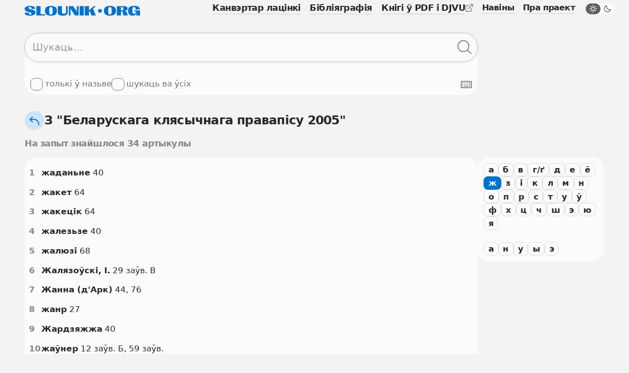

--- FILE ---
content_type: application/x-javascript
request_url: https://slounik.org/assets/js/main.js?v=1659615274
body_size: 167
content:
$(function() {
    "use strict";
    let lastScrollTop = 0, deltaScroll = 50, isOpenMenu = false;
    const header = $("header"), scrollTopTrigger = $(".scroll-top"), pageOverlay = $(".page-overlay"), menu = $(".header-menu"), headerTrigger = $(".header-trigger-icon"), headerDesktopViewBreakpoint = 834, scrollTopOffsetValue = 300;
    $(window).scroll(function() {
        var nowScrollTop = $(this).scrollTop();
        if (Math.abs(lastScrollTop - nowScrollTop) >= deltaScroll) {
            if (nowScrollTop > lastScrollTop) {
                header.addClass("up");
                $("body").removeClass("header-visible");
            } else {
                header.removeClass("up");
                $("body").addClass("header-visible");
            }
            lastScrollTop = nowScrollTop;
        }
        if (nowScrollTop > scrollTopOffsetValue) {
            scrollTopTrigger.removeClass("down");
        } else {
            scrollTopTrigger.addClass("down");
        }
    });
    function mainMenuOpen() {
        $(header).addClass("open");
        $(menu).addClass("open");
        $(headerTrigger).addClass("open");
        $("body").addClass("overlayed");
        $(".page-overlay").bind("click", function() {
            mainMenuClose();
        });
    }
    function mainMenuClose() {
        $(header).removeClass("open");
        $(menu).removeClass("open");
        $(headerTrigger).removeClass("open");
        $("body").removeClass("overlayed");
        isOpenMenu = false;
    }
    $(".jsHeaderMenuTrigger").on("click", function(event) {
        event.preventDefault();
        isOpenMenu = !isOpenMenu;
        if (isOpenMenu == true) {
            mainMenuOpen();
        } else {
            mainMenuClose();
        }
    });
    $(document).on("click", ".smoothScroll", function() {
        scrollTo("top");
    });
    function scrollTo(selector) {
        const destination = $("#" + selector);
        $("html,body").animate({
            scrollTop: destination.offset().top
        }, 300);
    }
});